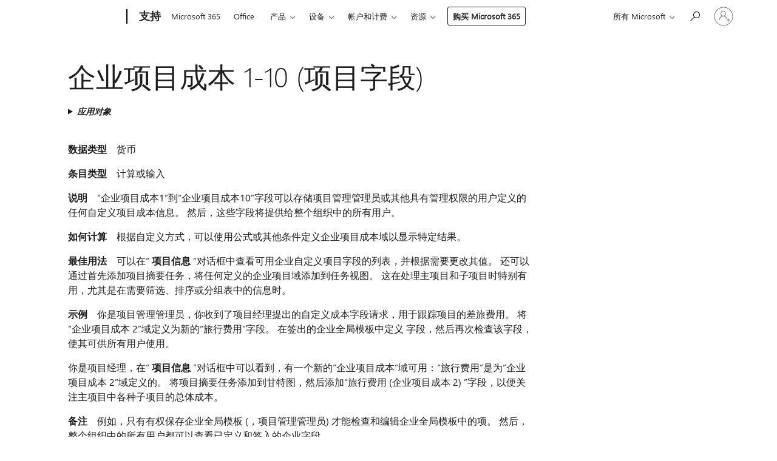

--- FILE ---
content_type: text/html; charset=utf-8
request_url: https://login.microsoftonline.com/common/oauth2/v2.0/authorize?client_id=ee272b19-4411-433f-8f28-5c13cb6fd407&redirect_uri=https%3A%2F%2Fsupport.microsoft.com%2Fsignin-oidc&response_type=code%20id_token&scope=openid%20profile%20offline_access&response_mode=form_post&nonce=639047051595007773.YmIzMDFlMjUtMWJhZC00NjJiLTljNmYtMjExYWQ3MzAxNGE0ZmNlNmM4MzUtYTE2Zi00NTRhLTgyMmItODZiZjgzYWEzZjhm&prompt=none&nopa=2&state=CfDJ8MF9taR5d3RHoynoKQkxN0BDFlAJpVKEvyI_ZVjVGPge7VMZc3iI0APXD0B20y-FkIqeIJwJn6Vak3RvVqZMQ6atNR2xzSkSrHdn9qzkUkGaYbYL5cBp7Z4hVsCF2U8OXP_jZRZm-DeODhPME5h4VQ7PejTF7tmdbTOYDVGg_FHKpZOA3bt_Pkoua0QccR7JJhV3mwcp_vY3X0dOTubYPl6EfCc4vC5JChMd7p_1hR9Hj2TrFTvJDoGJsOCY_s_v3Krg-ciNRWiZuPM-k2BR9sk8N3FuhRgwleWmrCruE6qlTGru5ZApSfzp5_WtReL7om8CghStFn3SN1sMQS7CMCsbyB77Nd-Od48HtLKTUcTI&x-client-SKU=ID_NET8_0&x-client-ver=8.12.1.0&sso_reload=true
body_size: 9643
content:


<!-- Copyright (C) Microsoft Corporation. All rights reserved. -->
<!DOCTYPE html>
<html>
<head>
    <title>Redirecting</title>
    <meta http-equiv="Content-Type" content="text/html; charset=UTF-8">
    <meta http-equiv="X-UA-Compatible" content="IE=edge">
    <meta name="viewport" content="width=device-width, initial-scale=1.0, maximum-scale=2.0, user-scalable=yes">
    <meta http-equiv="Pragma" content="no-cache">
    <meta http-equiv="Expires" content="-1">
    <meta name="PageID" content="FetchSessions" />
    <meta name="SiteID" content="" />
    <meta name="ReqLC" content="1033" />
    <meta name="LocLC" content="en-US" />

    
<meta name="robots" content="none" />

<script type="text/javascript" nonce='E_4z7vvN63DYjP0kgfWVgQ'>//<![CDATA[
$Config={"urlGetCredentialType":"https://login.microsoftonline.com/common/GetCredentialType?mkt=en-US","urlGoToAADError":"https://login.live.com/oauth20_authorize.srf?client_id=ee272b19-4411-433f-8f28-5c13cb6fd407\u0026scope=openid+profile+offline_access\u0026redirect_uri=https%3a%2f%2fsupport.microsoft.com%2fsignin-oidc\u0026response_type=code+id_token\u0026state=[base64]\u0026response_mode=form_post\u0026nonce=639047051595007773.YmIzMDFlMjUtMWJhZC00NjJiLTljNmYtMjExYWQ3MzAxNGE0ZmNlNmM4MzUtYTE2Zi00NTRhLTgyMmItODZiZjgzYWEzZjhm\u0026prompt=none\u0026x-client-SKU=ID_NET8_0\u0026x-client-Ver=8.12.1.0\u0026uaid=506661375f1f46018d77b65f7e03aea6\u0026msproxy=1\u0026issuer=mso\u0026tenant=common\u0026ui_locales=en-US\u0026epctrc=y1cLe2kyqQTIH6rL1o97I2XvcajomwgsqznHny3A3Jo%3d6%3a1%3aCANARY%3aUR4lLv5KvfiieMxcExLoCMsCzR2naS5DjkYVVvIr4x8%3d\u0026epct=[base64]\u0026jshs=0\u0026nopa=2","urlAppError":"https://support.microsoft.com/signin-oidc","oAppRedirectErrorPostParams":{"error":"interaction_required","error_description":"Session information is not sufficient for single-sign-on.","state":"[base64]"},"iMaxStackForKnockoutAsyncComponents":10000,"fShowButtons":true,"urlCdn":"https://aadcdn.msftauth.net/shared/1.0/","urlDefaultFavicon":"https://aadcdn.msftauth.net/shared/1.0/content/images/favicon_a_eupayfgghqiai7k9sol6lg2.ico","urlPost":"/common/login","iPawnIcon":0,"sPOST_Username":"","fEnableNumberMatching":true,"sFT":"[base64]","sFTName":"flowToken","sCtx":"[base64]","fEnableOneDSClientTelemetry":true,"dynamicTenantBranding":null,"staticTenantBranding":null,"oAppCobranding":{},"iBackgroundImage":4,"arrSessions":[],"urlMsaStaticMeControl":"https://login.live.com/Me.htm?v=3","fApplicationInsightsEnabled":false,"iApplicationInsightsEnabledPercentage":0,"urlSetDebugMode":"https://login.microsoftonline.com/common/debugmode","fEnableCssAnimation":true,"fDisableAnimationIfAnimationEndUnsupported":true,"fSsoFeasible":true,"fAllowGrayOutLightBox":true,"fProvideV2SsoImprovements":true,"fUseMsaSessionState":true,"fIsRemoteNGCSupported":true,"urlLogin":"https://login.microsoftonline.com/common/reprocess?ctx=[base64]","urlDssoStatus":"https://login.microsoftonline.com/common/instrumentation/dssostatus","iSessionPullType":3,"fUseSameSite":true,"iAllowedIdentities":2,"isGlobalTenant":true,"uiflavor":1001,"fShouldPlatformKeyBeSuppressed":true,"fLoadStringCustomizationPromises":true,"fUseAlternateTextForSwitchToCredPickerLink":true,"fOfflineAccountVisible":false,"fEnableUserStateFix":true,"fShowAccessPassPeek":true,"fUpdateSessionPollingLogic":true,"fEnableShowPickerCredObservable":true,"fFetchSessionsSkipDsso":true,"fIsCiamUserFlowUxNewLogicEnabled":true,"fUseNonMicrosoftDefaultBrandingForCiam":true,"sCompanyDisplayName":"Microsoft Services","fRemoveCustomCss":true,"fFixUICrashForApiRequestHandler":true,"fShowUpdatedKoreanPrivacyFooter":true,"fUsePostCssHotfix":true,"fFixUserFlowBranding":true,"fEnablePasskeyNullFix":true,"fEnableRefreshCookiesFix":true,"fEnableWebNativeBridgeInterstitialUx":true,"fEnableWindowParentingFix":true,"fEnableNativeBridgeErrors":true,"urlAcmaServerPath":"https://login.microsoftonline.com","sTenantId":"common","sMkt":"en-US","fIsDesktop":true,"fUpdateConfigInit":true,"fLogDisallowedCssProperties":true,"fDisallowExternalFonts":true,"scid":1013,"hpgact":1800,"hpgid":7,"apiCanary":"[base64]","canary":"y1cLe2kyqQTIH6rL1o97I2XvcajomwgsqznHny3A3Jo=6:1:CANARY:UR4lLv5KvfiieMxcExLoCMsCzR2naS5DjkYVVvIr4x8=","sCanaryTokenName":"canary","fSkipRenderingNewCanaryToken":false,"fEnableNewCsrfProtection":true,"correlationId":"50666137-5f1f-4601-8d77-b65f7e03aea6","sessionId":"3019a562-7cd2-431a-95ba-05c4faceb400","sRingId":"R6","locale":{"mkt":"en-US","lcid":1033},"slMaxRetry":2,"slReportFailure":true,"strings":{"desktopsso":{"authenticatingmessage":"Trying to sign you in"}},"enums":{"ClientMetricsModes":{"None":0,"SubmitOnPost":1,"SubmitOnRedirect":2,"InstrumentPlt":4}},"urls":{"instr":{"pageload":"https://login.microsoftonline.com/common/instrumentation/reportpageload","dssostatus":"https://login.microsoftonline.com/common/instrumentation/dssostatus"}},"browser":{"ltr":1,"Chrome":1,"_Mac":1,"_M131":1,"_D0":1,"Full":1,"RE_WebKit":1,"b":{"name":"Chrome","major":131,"minor":0},"os":{"name":"OSX","version":"10.15.7"},"V":"131.0"},"watson":{"url":"/common/handlers/watson","bundle":"https://aadcdn.msftauth.net/ests/2.1/content/cdnbundles/watson.min_q5ptmu8aniymd4ftuqdkda2.js","sbundle":"https://aadcdn.msftauth.net/ests/2.1/content/cdnbundles/watsonsupportwithjquery.3.5.min_dc940oomzau4rsu8qesnvg2.js","fbundle":"https://aadcdn.msftauth.net/ests/2.1/content/cdnbundles/frameworksupport.min_oadrnc13magb009k4d20lg2.js","resetErrorPeriod":5,"maxCorsErrors":-1,"maxInjectErrors":5,"maxErrors":10,"maxTotalErrors":3,"expSrcs":["https://login.microsoftonline.com","https://aadcdn.msauth.net/","https://aadcdn.msftauth.net/",".login.microsoftonline.com"],"envErrorRedirect":true,"envErrorUrl":"/common/handlers/enverror"},"loader":{"cdnRoots":["https://aadcdn.msauth.net/","https://aadcdn.msftauth.net/"],"logByThrowing":true},"serverDetails":{"slc":"ProdSlices","dc":"EUS","ri":"BL2XXXX","ver":{"v":[2,1,23173,3]},"rt":"2026-01-22T18:59:20","et":35},"clientEvents":{"enabled":true,"telemetryEnabled":true,"useOneDSEventApi":true,"flush":60000,"autoPost":true,"autoPostDelay":1000,"minEvents":1,"maxEvents":1,"pltDelay":500,"appInsightsConfig":{"instrumentationKey":"69adc3c768bd4dc08c19416121249fcc-66f1668a-797b-4249-95e3-6c6651768c28-7293","webAnalyticsConfiguration":{"autoCapture":{"jsError":true}}},"defaultEventName":"IDUX_ESTSClientTelemetryEvent_WebWatson","serviceID":3,"endpointUrl":""},"fApplyAsciiRegexOnInput":true,"country":"US","fBreakBrandingSigninString":true,"bsso":{"states":{"START":"start","INPROGRESS":"in-progress","END":"end","END_SSO":"end-sso","END_USERS":"end-users"},"nonce":"AwABEgEAAAADAOz_BQD0_xkV_amK4ZBWWhQfueX_3Wv7X0YhMA30UtQ9Hu9znWC50T_cdmY8ZC6jNVosR_bYFaIWLoxo8C3NiN3t4PnKUKogAA","overallTimeoutMs":4000,"telemetry":{"type":"ChromeSsoTelemetry","nonce":"AwABDwEAAAADAOz_BQD0_9hHQcWIAWf3mZtOcTUnkQMRwsc-hoQ1EDiK2K1zK_ATOCJ6rNqrYNo0JD7n4ZuhH2Q5vpCi5hwvS9lyg-XM2gBf_4aD-xpc3Y-A80a8vbsaIAA","reportStates":[]},"redirectEndStates":["end"],"cookieNames":{"aadSso":"AADSSO","winSso":"ESTSSSO","ssoTiles":"ESTSSSOTILES","ssoPulled":"SSOCOOKIEPULLED","userList":"ESTSUSERLIST"},"type":"chrome","reason":"Pull suppressed because it was already attempted and the current URL was reloaded."},"urlNoCookies":"https://login.microsoftonline.com/cookiesdisabled","fTrimChromeBssoUrl":true,"inlineMode":5,"fShowCopyDebugDetailsLink":true,"fTenantBrandingCdnAddEventHandlers":true,"fAddTryCatchForIFrameRedirects":true};
//]]></script> 
<script type="text/javascript" nonce='E_4z7vvN63DYjP0kgfWVgQ'>//<![CDATA[
!function(){var e=window,r=e.$Debug=e.$Debug||{},t=e.$Config||{};if(!r.appendLog){var n=[],o=0;r.appendLog=function(e){var r=t.maxDebugLog||25,i=(new Date).toUTCString()+":"+e;n.push(o+":"+i),n.length>r&&n.shift(),o++},r.getLogs=function(){return n}}}(),function(){function e(e,r){function t(i){var a=e[i];if(i<n-1){return void(o.r[a]?t(i+1):o.when(a,function(){t(i+1)}))}r(a)}var n=e.length;t(0)}function r(e,r,i){function a(){var e=!!s.method,o=e?s.method:i[0],a=s.extraArgs||[],u=n.$WebWatson;try{
var c=t(i,!e);if(a&&a.length>0){for(var d=a.length,l=0;l<d;l++){c.push(a[l])}}o.apply(r,c)}catch(e){return void(u&&u.submitFromException&&u.submitFromException(e))}}var s=o.r&&o.r[e];return r=r||this,s&&(s.skipTimeout?a():n.setTimeout(a,0)),s}function t(e,r){return Array.prototype.slice.call(e,r?1:0)}var n=window;n.$Do||(n.$Do={"q":[],"r":[],"removeItems":[],"lock":0,"o":[]});var o=n.$Do;o.when=function(t,n){function i(e){r(e,a,s)||o.q.push({"id":e,"c":a,"a":s})}var a=0,s=[],u=1;"function"==typeof n||(a=n,
u=2);for(var c=u;c<arguments.length;c++){s.push(arguments[c])}t instanceof Array?e(t,i):i(t)},o.register=function(e,t,n){if(!o.r[e]){o.o.push(e);var i={};if(t&&(i.method=t),n&&(i.skipTimeout=n),arguments&&arguments.length>3){i.extraArgs=[];for(var a=3;a<arguments.length;a++){i.extraArgs.push(arguments[a])}}o.r[e]=i,o.lock++;try{for(var s=0;s<o.q.length;s++){var u=o.q[s];u.id==e&&r(e,u.c,u.a)&&o.removeItems.push(u)}}catch(e){throw e}finally{if(0===--o.lock){for(var c=0;c<o.removeItems.length;c++){
for(var d=o.removeItems[c],l=0;l<o.q.length;l++){if(o.q[l]===d){o.q.splice(l,1);break}}}o.removeItems=[]}}}},o.unregister=function(e){o.r[e]&&delete o.r[e]}}(),function(e,r){function t(){if(!a){if(!r.body){return void setTimeout(t)}a=!0,e.$Do.register("doc.ready",0,!0)}}function n(){if(!s){if(!r.body){return void setTimeout(n)}t(),s=!0,e.$Do.register("doc.load",0,!0),i()}}function o(e){(r.addEventListener||"load"===e.type||"complete"===r.readyState)&&t()}function i(){
r.addEventListener?(r.removeEventListener("DOMContentLoaded",o,!1),e.removeEventListener("load",n,!1)):r.attachEvent&&(r.detachEvent("onreadystatechange",o),e.detachEvent("onload",n))}var a=!1,s=!1;if("complete"===r.readyState){return void setTimeout(n)}!function(){r.addEventListener?(r.addEventListener("DOMContentLoaded",o,!1),e.addEventListener("load",n,!1)):r.attachEvent&&(r.attachEvent("onreadystatechange",o),e.attachEvent("onload",n))}()}(window,document),function(){function e(){
return f.$Config||f.ServerData||{}}function r(e,r){var t=f.$Debug;t&&t.appendLog&&(r&&(e+=" '"+(r.src||r.href||"")+"'",e+=", id:"+(r.id||""),e+=", async:"+(r.async||""),e+=", defer:"+(r.defer||"")),t.appendLog(e))}function t(){var e=f.$B;if(void 0===d){if(e){d=e.IE}else{var r=f.navigator.userAgent;d=-1!==r.indexOf("MSIE ")||-1!==r.indexOf("Trident/")}}return d}function n(){var e=f.$B;if(void 0===l){if(e){l=e.RE_Edge}else{var r=f.navigator.userAgent;l=-1!==r.indexOf("Edge")}}return l}function o(e){
var r=e.indexOf("?"),t=r>-1?r:e.length,n=e.lastIndexOf(".",t);return e.substring(n,n+v.length).toLowerCase()===v}function i(){var r=e();return(r.loader||{}).slReportFailure||r.slReportFailure||!1}function a(){return(e().loader||{}).redirectToErrorPageOnLoadFailure||!1}function s(){return(e().loader||{}).logByThrowing||!1}function u(e){if(!t()&&!n()){return!1}var r=e.src||e.href||"";if(!r){return!0}if(o(r)){var i,a,s;try{i=e.sheet,a=i&&i.cssRules,s=!1}catch(e){s=!0}if(i&&!a&&s){return!0}
if(i&&a&&0===a.length){return!0}}return!1}function c(){function t(e){g.getElementsByTagName("head")[0].appendChild(e)}function n(e,r,t,n){var u=null;return u=o(e)?i(e):"script"===n.toLowerCase()?a(e):s(e,n),r&&(u.id=r),"function"==typeof u.setAttribute&&(u.setAttribute("crossorigin","anonymous"),t&&"string"==typeof t&&u.setAttribute("integrity",t)),u}function i(e){var r=g.createElement("link");return r.rel="stylesheet",r.type="text/css",r.href=e,r}function a(e){
var r=g.createElement("script"),t=g.querySelector("script[nonce]");if(r.type="text/javascript",r.src=e,r.defer=!1,r.async=!1,t){var n=t.nonce||t.getAttribute("nonce");r.setAttribute("nonce",n)}return r}function s(e,r){var t=g.createElement(r);return t.src=e,t}function d(e,r){if(e&&e.length>0&&r){for(var t=0;t<e.length;t++){if(-1!==r.indexOf(e[t])){return!0}}}return!1}function l(r){if(e().fTenantBrandingCdnAddEventHandlers){var t=d(E,r)?E:b;if(!(t&&t.length>1)){return r}for(var n=0;n<t.length;n++){
if(-1!==r.indexOf(t[n])){var o=t[n+1<t.length?n+1:0],i=r.substring(t[n].length);return"https://"!==t[n].substring(0,"https://".length)&&(o="https://"+o,i=i.substring("https://".length)),o+i}}return r}if(!(b&&b.length>1)){return r}for(var a=0;a<b.length;a++){if(0===r.indexOf(b[a])){return b[a+1<b.length?a+1:0]+r.substring(b[a].length)}}return r}function f(e,t,n,o){if(r("[$Loader]: "+(L.failMessage||"Failed"),o),w[e].retry<y){return w[e].retry++,h(e,t,n),void c._ReportFailure(w[e].retry,w[e].srcPath)}n&&n()}
function v(e,t,n,o){if(u(o)){return f(e,t,n,o)}r("[$Loader]: "+(L.successMessage||"Loaded"),o),h(e+1,t,n);var i=w[e].onSuccess;"function"==typeof i&&i(w[e].srcPath)}function h(e,o,i){if(e<w.length){var a=w[e];if(!a||!a.srcPath){return void h(e+1,o,i)}a.retry>0&&(a.srcPath=l(a.srcPath),a.origId||(a.origId=a.id),a.id=a.origId+"_Retry_"+a.retry);var s=n(a.srcPath,a.id,a.integrity,a.tagName);s.onload=function(){v(e,o,i,s)},s.onerror=function(){f(e,o,i,s)},s.onreadystatechange=function(){
"loaded"===s.readyState?setTimeout(function(){v(e,o,i,s)},500):"complete"===s.readyState&&v(e,o,i,s)},t(s),r("[$Loader]: Loading '"+(a.srcPath||"")+"', id:"+(a.id||""))}else{o&&o()}}var p=e(),y=p.slMaxRetry||2,m=p.loader||{},b=m.cdnRoots||[],E=m.tenantBrandingCdnRoots||[],L=this,w=[];L.retryOnError=!0,L.successMessage="Loaded",L.failMessage="Error",L.Add=function(e,r,t,n,o,i){e&&w.push({"srcPath":e,"id":r,"retry":n||0,"integrity":t,"tagName":o||"script","onSuccess":i})},L.AddForReload=function(e,r){
var t=e.src||e.href||"";L.Add(t,"AddForReload",e.integrity,1,e.tagName,r)},L.AddIf=function(e,r,t){e&&L.Add(r,t)},L.Load=function(e,r){h(0,e,r)}}var d,l,f=window,g=f.document,v=".css";c.On=function(e,r,t){if(!e){throw"The target element must be provided and cannot be null."}r?c.OnError(e,t):c.OnSuccess(e,t)},c.OnSuccess=function(e,t){if(!e){throw"The target element must be provided and cannot be null."}if(u(e)){return c.OnError(e,t)}var n=e.src||e.href||"",o=i(),s=a();r("[$Loader]: Loaded",e);var d=new c
;d.failMessage="Reload Failed",d.successMessage="Reload Success",d.Load(null,function(){if(o){throw"Unexpected state. ResourceLoader.Load() failed despite initial load success. ['"+n+"']"}s&&(document.location.href="/error.aspx?err=504")})},c.OnError=function(e,t){var n=e.src||e.href||"",o=i(),s=a();if(!e){throw"The target element must be provided and cannot be null."}r("[$Loader]: Failed",e);var u=new c;u.failMessage="Reload Failed",u.successMessage="Reload Success",u.AddForReload(e,t),
u.Load(null,function(){if(o){throw"Failed to load external resource ['"+n+"']"}s&&(document.location.href="/error.aspx?err=504")}),c._ReportFailure(0,n)},c._ReportFailure=function(e,r){if(s()&&!t()){throw"[Retry "+e+"] Failed to load external resource ['"+r+"'], reloading from fallback CDN endpoint"}},f.$Loader=c}(),function(){function e(){if(!E){var e=new h.$Loader;e.AddIf(!h.jQuery,y.sbundle,"WebWatson_DemandSupport"),y.sbundle=null,delete y.sbundle,e.AddIf(!h.$Api,y.fbundle,"WebWatson_DemandFramework"),
y.fbundle=null,delete y.fbundle,e.Add(y.bundle,"WebWatson_DemandLoaded"),e.Load(r,t),E=!0}}function r(){if(h.$WebWatson){if(h.$WebWatson.isProxy){return void t()}m.when("$WebWatson.full",function(){for(;b.length>0;){var e=b.shift();e&&h.$WebWatson[e.cmdName].apply(h.$WebWatson,e.args)}})}}function t(){if(!h.$WebWatson||h.$WebWatson.isProxy){if(!L&&JSON){try{var e=new XMLHttpRequest;e.open("POST",y.url),e.setRequestHeader("Accept","application/json"),
e.setRequestHeader("Content-Type","application/json; charset=UTF-8"),e.setRequestHeader("canary",p.apiCanary),e.setRequestHeader("client-request-id",p.correlationId),e.setRequestHeader("hpgid",p.hpgid||0),e.setRequestHeader("hpgact",p.hpgact||0);for(var r=-1,t=0;t<b.length;t++){if("submit"===b[t].cmdName){r=t;break}}var o=b[r]?b[r].args||[]:[],i={"sr":y.sr,"ec":"Failed to load external resource [Core Watson files]","wec":55,"idx":1,"pn":p.pgid||"","sc":p.scid||0,"hpg":p.hpgid||0,
"msg":"Failed to load external resource [Core Watson files]","url":o[1]||"","ln":0,"ad":0,"an":!1,"cs":"","sd":p.serverDetails,"ls":null,"diag":v(y)};e.send(JSON.stringify(i))}catch(e){}L=!0}y.loadErrorUrl&&window.location.assign(y.loadErrorUrl)}n()}function n(){b=[],h.$WebWatson=null}function o(r){return function(){var t=arguments;b.push({"cmdName":r,"args":t}),e()}}function i(){var e=["foundException","resetException","submit"],r=this;r.isProxy=!0;for(var t=e.length,n=0;n<t;n++){var i=e[n];i&&(r[i]=o(i))}
}function a(e,r,t,n,o,i,a){var s=h.event;return i||(i=l(o||s,a?a+2:2)),h.$Debug&&h.$Debug.appendLog&&h.$Debug.appendLog("[WebWatson]:"+(e||"")+" in "+(r||"")+" @ "+(t||"??")),$.submit(e,r,t,n,o||s,i,a)}function s(e,r){return{"signature":e,"args":r,"toString":function(){return this.signature}}}function u(e){for(var r=[],t=e.split("\n"),n=0;n<t.length;n++){r.push(s(t[n],[]))}return r}function c(e){for(var r=[],t=e.split("\n"),n=0;n<t.length;n++){var o=s(t[n],[]);t[n+1]&&(o.signature+="@"+t[n+1],n++),r.push(o)
}return r}function d(e){if(!e){return null}try{if(e.stack){return u(e.stack)}if(e.error){if(e.error.stack){return u(e.error.stack)}}else if(window.opera&&e.message){return c(e.message)}}catch(e){}return null}function l(e,r){var t=[];try{for(var n=arguments.callee;r>0;){n=n?n.caller:n,r--}for(var o=0;n&&o<w;){var i="InvalidMethod()";try{i=n.toString()}catch(e){}var a=[],u=n.args||n.arguments;if(u){for(var c=0;c<u.length;c++){a[c]=u[c]}}t.push(s(i,a)),n=n.caller,o++}}catch(e){t.push(s(e.toString(),[]))}
var l=d(e);return l&&(t.push(s("--- Error Event Stack -----------------",[])),t=t.concat(l)),t}function f(e){if(e){try{var r=/function (.{1,})\(/,t=r.exec(e.constructor.toString());return t&&t.length>1?t[1]:""}catch(e){}}return""}function g(e){if(e){try{if("string"!=typeof e&&JSON&&JSON.stringify){var r=f(e),t=JSON.stringify(e);return t&&"{}"!==t||(e.error&&(e=e.error,r=f(e)),(t=JSON.stringify(e))&&"{}"!==t||(t=e.toString())),r+":"+t}}catch(e){}}return""+(e||"")}function v(e){var r=[];try{
if(jQuery?(r.push("jQuery v:"+jQuery().jquery),jQuery.easing?r.push("jQuery.easing:"+JSON.stringify(jQuery.easing)):r.push("jQuery.easing is not defined")):r.push("jQuery is not defined"),e&&e.expectedVersion&&r.push("Expected jQuery v:"+e.expectedVersion),m){var t,n="";for(t=0;t<m.o.length;t++){n+=m.o[t]+";"}for(r.push("$Do.o["+n+"]"),n="",t=0;t<m.q.length;t++){n+=m.q[t].id+";"}r.push("$Do.q["+n+"]")}if(h.$Debug&&h.$Debug.getLogs){var o=h.$Debug.getLogs();o&&o.length>0&&(r=r.concat(o))}if(b){
for(var i=0;i<b.length;i++){var a=b[i];if(a&&"submit"===a.cmdName){try{if(JSON&&JSON.stringify){var s=JSON.stringify(a);s&&r.push(s)}}catch(e){r.push(g(e))}}}}}catch(e){r.push(g(e))}return r}var h=window,p=h.$Config||{},y=p.watson,m=h.$Do;if(!h.$WebWatson&&y){var b=[],E=!1,L=!1,w=10,$=h.$WebWatson=new i;$.CB={},$._orgErrorHandler=h.onerror,h.onerror=a,$.errorHooked=!0,m.when("jQuery.version",function(e){y.expectedVersion=e}),m.register("$WebWatson")}}(),function(){function e(e,r){
for(var t=r.split("."),n=t.length,o=0;o<n&&null!==e&&void 0!==e;){e=e[t[o++]]}return e}function r(r){var t=null;return null===u&&(u=e(i,"Constants")),null!==u&&r&&(t=e(u,r)),null===t||void 0===t?"":t.toString()}function t(t){var n=null;return null===a&&(a=e(i,"$Config.strings")),null!==a&&t&&(n=e(a,t.toLowerCase())),null!==n&&void 0!==n||(n=r(t)),null===n||void 0===n?"":n.toString()}function n(e,r){var n=null;return e&&r&&r[e]&&(n=t("errors."+r[e])),n||(n=t("errors."+e)),n||(n=t("errors."+c)),n||(n=t(c)),n}
function o(t){var n=null;return null===s&&(s=e(i,"$Config.urls")),null!==s&&t&&(n=e(s,t.toLowerCase())),null!==n&&void 0!==n||(n=r(t)),null===n||void 0===n?"":n.toString()}var i=window,a=null,s=null,u=null,c="GENERIC_ERROR";i.GetString=t,i.GetErrorString=n,i.GetUrl=o}(),function(){var e=window,r=e.$Config||{};e.$B=r.browser||{}}(),function(){function e(e,r,t){e&&e.addEventListener?e.addEventListener(r,t):e&&e.attachEvent&&e.attachEvent("on"+r,t)}function r(r,t){e(document.getElementById(r),"click",t)}
function t(r,t){var n=document.getElementsByName(r);n&&n.length>0&&e(n[0],"click",t)}var n=window;n.AddListener=e,n.ClickEventListenerById=r,n.ClickEventListenerByName=t}();
//]]></script> 
<script type="text/javascript" nonce='E_4z7vvN63DYjP0kgfWVgQ'>//<![CDATA[
!function(t,e){!function(){var n=e.getElementsByTagName("head")[0];n&&n.addEventListener&&(n.addEventListener("error",function(e){null!==e.target&&"cdn"===e.target.getAttribute("data-loader")&&t.$Loader.OnError(e.target)},!0),n.addEventListener("load",function(e){null!==e.target&&"cdn"===e.target.getAttribute("data-loader")&&t.$Loader.OnSuccess(e.target)},!0))}()}(window,document);
//]]></script>
    <script type="text/javascript" nonce='E_4z7vvN63DYjP0kgfWVgQ'>
        ServerData = $Config;
    </script>

    <script data-loader="cdn" crossorigin="anonymous" src="https://aadcdn.msftauth.net/shared/1.0/content/js/FetchSessions_Core_Zrgqf3NDZY6QoRSGjvZAAQ2.js" integrity='sha384-ZiCm7FNkvHCzGABuQsNqI+NbQpuukT8O8DH+5NRo+GBSrdhUPzoMJLcFvVj8ky+R' nonce='E_4z7vvN63DYjP0kgfWVgQ'></script>

</head>
<body data-bind="defineGlobals: ServerData" style="display: none">
</body>
</html>